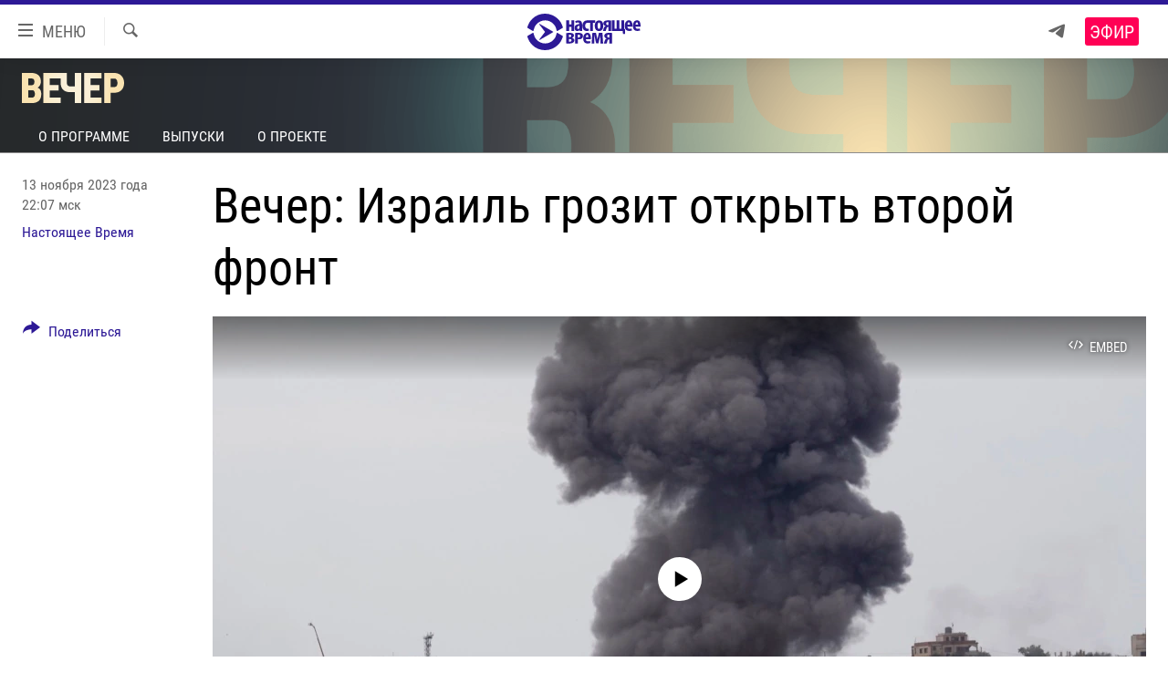

--- FILE ---
content_type: text/css; charset=utf-8
request_url: https://www.currenttime.tv/api/customization/zonecustomcss?zoneId=20333&cv=1
body_size: 1700
content:
.prog-hdr {
background: url('https://gdb.currenttime.tv/2246D9FD-D422-4CD0-A105-DB6CE2D8121B.png') no-repeat center center; 
  background-size: cover;
}

.title--program {
  background-image: url('[data-uri]');
  background-repeat: no-repeat;
  background-size: 32%;
  background-position-y: 7px;
  width: 350px;
  text-indent: -9000px;
}